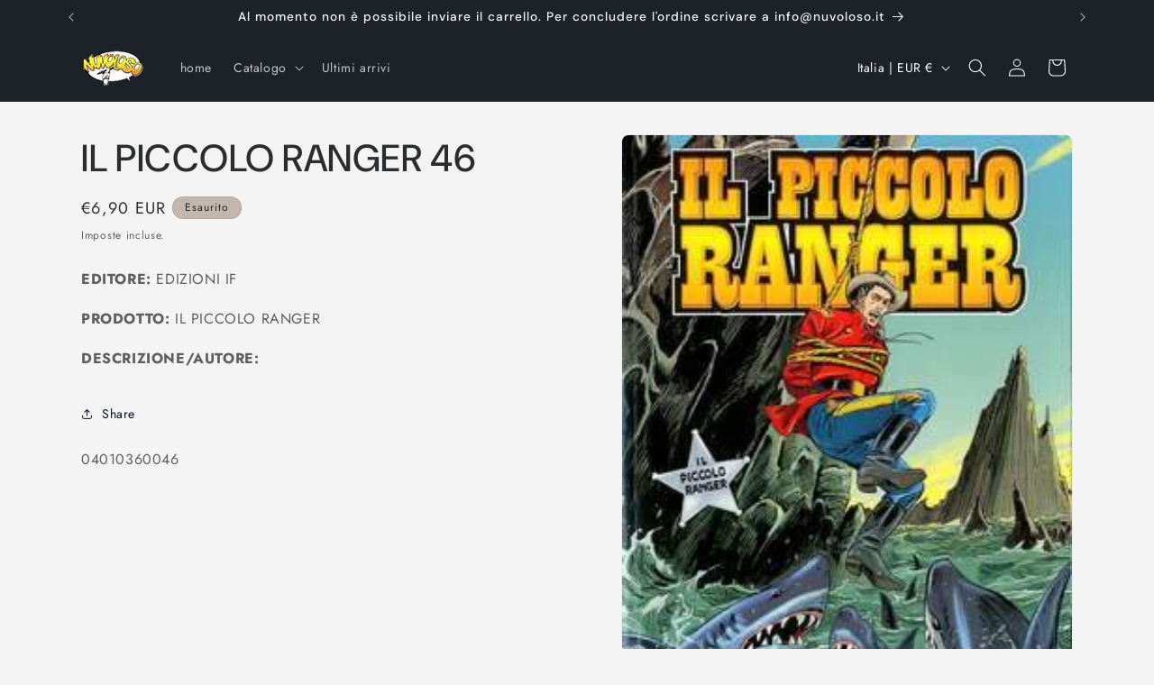

--- FILE ---
content_type: text/javascript; charset=utf-8
request_url: https://www.nuvoloso.net/products/il-piccolo-ranger-46-0046.js?prdrly&_=1769063514538
body_size: 777
content:
{"id":1891846127674,"title":"IL PICCOLO RANGER 46","handle":"il-piccolo-ranger-46-0046","description":"\u003cp\u003e\u003cstrong\u003e\u003cspan style=\"color:\"\u003e EDITORE:\u003c\/span\u003e\u003c\/strong\u003e  EDIZIONI IF \u003c\/p\u003e\u003cp\u003e\u003cstrong\u003e\u003cspan style=\"color:\"\u003ePRODOTTO:\u003c\/span\u003e\u003c\/strong\u003e  IL PICCOLO RANGER  \u003c\/p\u003e\u003cp\u003e\u003cstrong\u003e\u003cspan style=\"color:\"\u003eDESCRIZIONE\/AUTORE:\u003c\/span\u003e\u003c\/strong\u003e    \u003c\/p\u003e","published_at":"2018-09-10T19:43:05+02:00","created_at":"2018-09-10T19:43:06+02:00","vendor":"EDIZIONI IF","type":"FUMETTI ITALIANI","tags":["IL PICCOLO RANGER"],"price":690,"price_min":690,"price_max":690,"available":false,"price_varies":false,"compare_at_price":690,"compare_at_price_min":690,"compare_at_price_max":690,"compare_at_price_varies":false,"variants":[{"id":18878956568634,"title":"IL PICCOLO RANGER","option1":"IL PICCOLO RANGER","option2":null,"option3":null,"sku":"04010360046","requires_shipping":true,"taxable":false,"featured_image":null,"available":false,"name":"IL PICCOLO RANGER 46 - IL PICCOLO RANGER","public_title":"IL PICCOLO RANGER","options":["IL PICCOLO RANGER"],"price":690,"weight":200,"compare_at_price":690,"inventory_management":"shopify","barcode":null,"requires_selling_plan":false,"selling_plan_allocations":[]}],"images":["\/\/cdn.shopify.com\/s\/files\/1\/1854\/6801\/products\/if-edizioni-piccolo-ranger-46-le-tigri-del-mare-immortale-68076000460_4f30208e-af4c-4eff-a891-96500b13d072.jpg?v=1551236011"],"featured_image":"\/\/cdn.shopify.com\/s\/files\/1\/1854\/6801\/products\/if-edizioni-piccolo-ranger-46-le-tigri-del-mare-immortale-68076000460_4f30208e-af4c-4eff-a891-96500b13d072.jpg?v=1551236011","options":[{"name":"Title","position":1,"values":["IL PICCOLO RANGER"]}],"url":"\/products\/il-piccolo-ranger-46-0046","media":[{"alt":"IL PICCOLO RANGER 46-EDIZIONI IF- nuvolosofumetti.","id":1606527254586,"position":1,"preview_image":{"aspect_ratio":0.764,"height":314,"width":240,"src":"https:\/\/cdn.shopify.com\/s\/files\/1\/1854\/6801\/products\/if-edizioni-piccolo-ranger-46-le-tigri-del-mare-immortale-68076000460_4f30208e-af4c-4eff-a891-96500b13d072.jpg?v=1551236011"},"aspect_ratio":0.764,"height":314,"media_type":"image","src":"https:\/\/cdn.shopify.com\/s\/files\/1\/1854\/6801\/products\/if-edizioni-piccolo-ranger-46-le-tigri-del-mare-immortale-68076000460_4f30208e-af4c-4eff-a891-96500b13d072.jpg?v=1551236011","width":240}],"requires_selling_plan":false,"selling_plan_groups":[]}